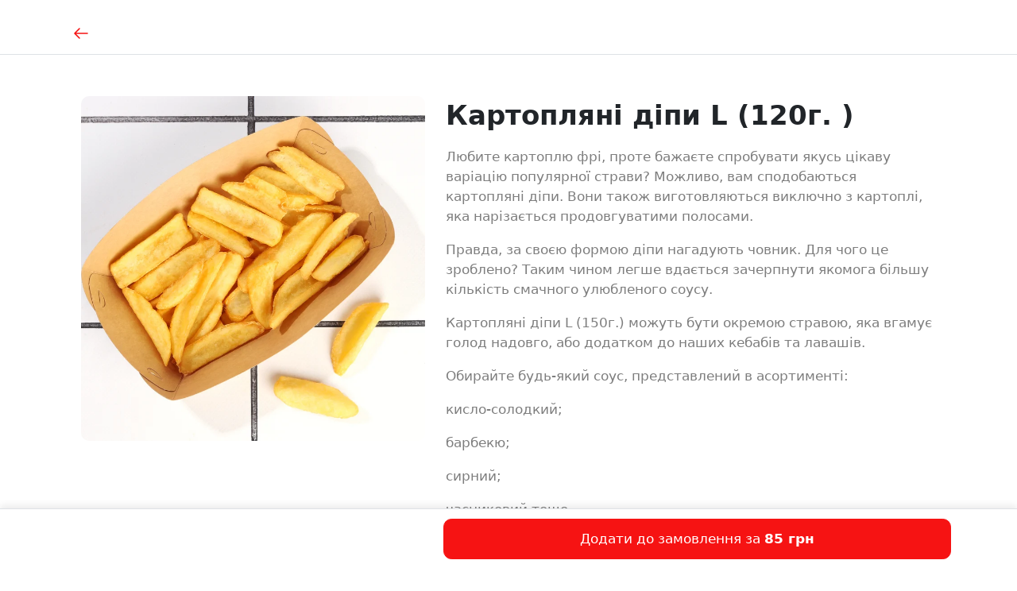

--- FILE ---
content_type: text/html; charset=utf-8
request_url: https://kebabchik.com/product/100
body_size: 9292
content:
<!DOCTYPE html><html><head><meta charSet="utf-8"/><meta name="viewport" content="width=device-width"/><link rel="icon" href="https://img.postershop.me/11550/33a773c5-f3bd-4cb1-abb5-558ffc437e63_image.jpeg"/><style type="text/css">:root{ --cs-main: 246, 19, 19 !important;--cs-darker-main: 192, 15, 15 !important;--cs-lighten-main: 254, 220, 220 !important;--cs-slightly-lighten-main: 247, 54, 54 !important;--cs-background: 255, 255, 255 !important;--cs-alt-background: 249, 244, 244 !important;--cs-lighter-inactive: 224, 214, 214 !important;--cs-secondary-text: 144, 139, 139 !important;--cs-font: 31, 24, 24 !important;--cs-main-text: 255, 255, 255 !important;--cs-btn-font: 255, 255, 255 !important;
--bs-primary: rgb(246, 19, 19);
--bs-primary-rgb: 246, 19, 19; } @media (prefers-color-scheme: dark) { :root{--cs-main: 246, 19, 19 !important;--cs-darker-main: 250, 125, 125 !important;--cs-lighten-main: 86, 7, 7 !important;--cs-slightly-lighten-main: 246, 19, 19 !important;--cs-background: 36, 29, 29 !important;--cs-alt-background: 77, 62, 62 !important;--cs-lighter-inactive: 163, 148, 148 !important;--cs-secondary-text: 144, 139, 139 !important;--cs-font: 255, 248, 248 !important;--cs-main-text: 255, 255, 255 !important;--cs-btn-font: 255, 255, 255 !important;
--bs-primary: rgb(246, 19, 19);
--bs-primary-rgb: 246, 19, 19;}}</style><script async="" src="https://www.googletagmanager.com/gtag/js?id=UA-42569912-5"></script><script>
                            window.dataLayer = window.dataLayer || [];
                            function gtag(){dataLayer.push(arguments);}
                            gtag('js', new Date());
                            gtag('config', 'UA-42569912-5', { custom_map: {'dimension1': 'abTest'} });
                            gtag('event', 'setCustomDimension', { abTest: 'newShop' });
                        </script><meta name="facebook-domain-verification" content="w7l3dbnhpvvvcwbaw0uzg5u87jktbw"/><title>Купити картопляні діпи L (150г.) | Kebabchik</title><meta property="og:type" content="restaurant.menu_item"/><meta property="og:title" content="Купити картопляні діпи L (150г.) | Kebabchik"/><meta property="og:url" content="/product/100"/><meta property="og:image" content="https://img.postershop.me/11550/eee1a170-e087-4569-978d-0f5dd9a5c627_image.jpeg"/><meta property="og:description" content="Замовити найсмачніші картопляні діпи L (150г.) у Львoві ✅ Швидка доставка ✅ Тільки свіжі продукти ✅ Найкраща ціна на шаурму, кебаб, нагетси, курячі крильця, сирні палички, картоплю фрі, картопляні діпи, цибулеві кільця"/><meta name="description" content="Замовити найсмачніші картопляні діпи L (150г.) у Львoві ✅ Швидка доставка ✅ Тільки свіжі продукти ✅ Найкраща ціна на шаурму, кебаб, нагетси, курячі крильця, сирні палички, картоплю фрі, картопляні діпи, цибулеві кільця"/><meta property="restaurant:section" content=""/><meta property="restaurant:variation:price:amount" content="85"/><link rel="preload" as="image" imageSrcSet="https://img.postershop.me/cdn-cgi/image/width=1024,format=webp/https://img.postershop.me/11550/eee1a170-e087-4569-978d-0f5dd9a5c627_image.jpeg 1x" fetchpriority="high"/><meta name="next-head-count" content="17"/><script>
var _rollbarConfig = {
  accessToken: 'd41589825ca74b009ff89b088960a390',
  environment: 'b2c_client',
  captureUncaught: true,
  captureUnhandledRejections: true,
  uncaughtErrorLevel: 'critical',
  payload: {
    client: {
      javascript: {
        guess_uncaught_frames: true,
        source_map_enabled: true
      }
    },
    person: {
      id: '980660',
      username: 'kebabchik'
    }
  },
  transform: function transformClientSide(e){e?.body?.message?.body?e.fingerprint=e.body.message.body:e?.body?.trace?.exception?.description?e.fingerprint=e.body.trace.exception.description:e?.body?.trace?.exception?.message&&(e.fingerprint=e.body.trace.exception.message)}
};
!function(r){var e={};function o(n){if(e[n])return e[n].exports;var t=e[n]={i:n,l:!1,exports:{}};return r[n].call(t.exports,t,t.exports,o),t.l=!0,t.exports}o.m=r,o.c=e,o.d=function(r,e,n){o.o(r,e)||Object.defineProperty(r,e,{enumerable:!0,get:n})},o.r=function(r){"undefined"!=typeof Symbol&&Symbol.toStringTag&&Object.defineProperty(r,Symbol.toStringTag,{value:"Module"}),Object.defineProperty(r,"__esModule",{value:!0})},o.t=function(r,e){if(1&e&&(r=o(r)),8&e)return r;if(4&e&&"object"==typeof r&&r&&r.__esModule)return r;var n=Object.create(null);if(o.r(n),Object.defineProperty(n,"default",{enumerable:!0,value:r}),2&e&&"string"!=typeof r)for(var t in r)o.d(n,t,function(e){return r[e]}.bind(null,t));return n},o.n=function(r){var e=r&&r.__esModule?function(){return r.default}:function(){return r};return o.d(e,"a",e),e},o.o=function(r,e){return Object.prototype.hasOwnProperty.call(r,e)},o.p="",o(o.s=0)}([function(r,e,o){"use strict";var n=o(1),t=o(5);_rollbarConfig=_rollbarConfig||{},_rollbarConfig.rollbarJsUrl=_rollbarConfig.rollbarJsUrl||"https://cdn.rollbar.com/rollbarjs/refs/tags/v2.26.1/rollbar.min.js",_rollbarConfig.async=void 0===_rollbarConfig.async||_rollbarConfig.async;var a=n.setupShim(window,_rollbarConfig),l=t(_rollbarConfig);window.rollbar=n.Rollbar,a.loadFull(window,document,!_rollbarConfig.async,_rollbarConfig,l)},function(r,e,o){"use strict";var n=o(2),t=o(3);function a(r){return function(){try{return r.apply(this,arguments)}catch(r){try{console.error("[Rollbar]: Internal error",r)}catch(r){}}}}var l=0;function i(r,e){this.options=r,this._rollbarOldOnError=null;var o=l++;this.shimId=function(){return o},"undefined"!=typeof window&&window._rollbarShims&&(window._rollbarShims[o]={handler:e,messages:[]})}var s=o(4),d=function(r,e){return new i(r,e)},c=function(r){return new s(d,r)};function u(r){return a((function(){var e=this,o=Array.prototype.slice.call(arguments,0),n={shim:e,method:r,args:o,ts:new Date};window._rollbarShims[this.shimId()].messages.push(n)}))}i.prototype.loadFull=function(r,e,o,n,t){var l=!1,i=e.createElement("script"),s=e.getElementsByTagName("script")[0],d=s.parentNode;i.crossOrigin="",i.src=n.rollbarJsUrl,o||(i.async=!0),i.onload=i.onreadystatechange=a((function(){if(!(l||this.readyState&&"loaded"!==this.readyState&&"complete"!==this.readyState)){i.onload=i.onreadystatechange=null;try{d.removeChild(i)}catch(r){}l=!0,function(){var e;if(void 0===r._rollbarDidLoad){e=new Error("rollbar.js did not load");for(var o,n,a,l,i=0;o=r._rollbarShims[i++];)for(o=o.messages||[];n=o.shift();)for(a=n.args||[],i=0;i<a.length;++i)if("function"==typeof(l=a[i])){l(e);break}}"function"==typeof t&&t(e)}()}})),d.insertBefore(i,s)},i.prototype.wrap=function(r,e,o){try{var n;if(n="function"==typeof e?e:function(){return e||{}},"function"!=typeof r)return r;if(r._isWrap)return r;if(!r._rollbar_wrapped&&(r._rollbar_wrapped=function(){o&&"function"==typeof o&&o.apply(this,arguments);try{return r.apply(this,arguments)}catch(o){var e=o;throw e&&("string"==typeof e&&(e=new String(e)),e._rollbarContext=n()||{},e._rollbarContext._wrappedSource=r.toString(),window._rollbarWrappedError=e),e}},r._rollbar_wrapped._isWrap=!0,r.hasOwnProperty))for(var t in r)r.hasOwnProperty(t)&&(r._rollbar_wrapped[t]=r[t]);return r._rollbar_wrapped}catch(e){return r}};for(var p="log,debug,info,warn,warning,error,critical,global,configure,handleUncaughtException,handleAnonymousErrors,handleUnhandledRejection,captureEvent,captureDomContentLoaded,captureLoad".split(","),f=0;f<p.length;++f)i.prototype[p[f]]=u(p[f]);r.exports={setupShim:function(r,e){if(r){var o=e.globalAlias||"Rollbar";if("object"==typeof r[o])return r[o];r._rollbarShims={},r._rollbarWrappedError=null;var l=new c(e);return a((function(){e.captureUncaught&&(l._rollbarOldOnError=r.onerror,n.captureUncaughtExceptions(r,l,!0),e.wrapGlobalEventHandlers&&t(r,l,!0)),e.captureUnhandledRejections&&n.captureUnhandledRejections(r,l,!0);var a=e.autoInstrument;return!1!==e.enabled&&(void 0===a||!0===a||function(r){return!("object"!=typeof r||void 0!==r.page&&!r.page)}(a))&&r.addEventListener&&(r.addEventListener("load",l.captureLoad.bind(l)),r.addEventListener("DOMContentLoaded",l.captureDomContentLoaded.bind(l))),r[o]=l,l}))()}},Rollbar:c}},function(r,e,o){"use strict";function n(r,e,o,n){r._rollbarWrappedError&&(n[4]||(n[4]=r._rollbarWrappedError),n[5]||(n[5]=r._rollbarWrappedError._rollbarContext),r._rollbarWrappedError=null);var t=e.handleUncaughtException.apply(e,n);o&&o.apply(r,n),"anonymous"===t&&(e.anonymousErrorsPending+=1)}r.exports={captureUncaughtExceptions:function(r,e,o){if(r){var t;if("function"==typeof e._rollbarOldOnError)t=e._rollbarOldOnError;else if(r.onerror){for(t=r.onerror;t._rollbarOldOnError;)t=t._rollbarOldOnError;e._rollbarOldOnError=t}e.handleAnonymousErrors();var a=function(){var o=Array.prototype.slice.call(arguments,0);n(r,e,t,o)};o&&(a._rollbarOldOnError=t),r.onerror=a}},captureUnhandledRejections:function(r,e,o){if(r){"function"==typeof r._rollbarURH&&r._rollbarURH.belongsToShim&&r.removeEventListener("unhandledrejection",r._rollbarURH);var n=function(r){var o,n,t;try{o=r.reason}catch(r){o=void 0}try{n=r.promise}catch(r){n="[unhandledrejection] error getting `promise` from event"}try{t=r.detail,!o&&t&&(o=t.reason,n=t.promise)}catch(r){}o||(o="[unhandledrejection] error getting `reason` from event"),e&&e.handleUnhandledRejection&&e.handleUnhandledRejection(o,n)};n.belongsToShim=o,r._rollbarURH=n,r.addEventListener("unhandledrejection",n)}}}},function(r,e,o){"use strict";function n(r,e,o){if(e.hasOwnProperty&&e.hasOwnProperty("addEventListener")){for(var n=e.addEventListener;n._rollbarOldAdd&&n.belongsToShim;)n=n._rollbarOldAdd;var t=function(e,o,t){n.call(this,e,r.wrap(o),t)};t._rollbarOldAdd=n,t.belongsToShim=o,e.addEventListener=t;for(var a=e.removeEventListener;a._rollbarOldRemove&&a.belongsToShim;)a=a._rollbarOldRemove;var l=function(r,e,o){a.call(this,r,e&&e._rollbar_wrapped||e,o)};l._rollbarOldRemove=a,l.belongsToShim=o,e.removeEventListener=l}}r.exports=function(r,e,o){if(r){var t,a,l="EventTarget,Window,Node,ApplicationCache,AudioTrackList,ChannelMergerNode,CryptoOperation,EventSource,FileReader,HTMLUnknownElement,IDBDatabase,IDBRequest,IDBTransaction,KeyOperation,MediaController,MessagePort,ModalWindow,Notification,SVGElementInstance,Screen,TextTrack,TextTrackCue,TextTrackList,WebSocket,WebSocketWorker,Worker,XMLHttpRequest,XMLHttpRequestEventTarget,XMLHttpRequestUpload".split(",");for(t=0;t<l.length;++t)r[a=l[t]]&&r[a].prototype&&n(e,r[a].prototype,o)}}},function(r,e,o){"use strict";function n(r,e){this.impl=r(e,this),this.options=e,function(r){for(var e=function(r){return function(){var e=Array.prototype.slice.call(arguments,0);if(this.impl[r])return this.impl[r].apply(this.impl,e)}},o="log,debug,info,warn,warning,error,critical,global,configure,handleUncaughtException,handleAnonymousErrors,handleUnhandledRejection,_createItem,wrap,loadFull,shimId,captureEvent,captureDomContentLoaded,captureLoad".split(","),n=0;n<o.length;n++)r[o[n]]=e(o[n])}(n.prototype)}n.prototype._swapAndProcessMessages=function(r,e){var o,n,t;for(this.impl=r(this.options);o=e.shift();)n=o.method,t=o.args,this[n]&&"function"==typeof this[n]&&("captureDomContentLoaded"===n||"captureLoad"===n?this[n].apply(this,[t[0],o.ts]):this[n].apply(this,t));return this},r.exports=n},function(r,e,o){"use strict";r.exports=function(r){return function(e){if(!e&&!window._rollbarInitialized){for(var o,n,t=(r=r||{}).globalAlias||"Rollbar",a=window.rollbar,l=function(r){return new a(r)},i=0;o=window._rollbarShims[i++];)n||(n=o.handler),o.handler._swapAndProcessMessages(l,o.messages);window[t]=n,window._rollbarInitialized=!0}}}}]);
</script><link rel="preload" href="/_next/static/css/f4c653288f495995.css" as="style"/><link rel="stylesheet" href="/_next/static/css/f4c653288f495995.css" data-n-g=""/><noscript data-n-css=""></noscript><script defer="" nomodule="" src="/_next/static/chunks/polyfills-c67a75d1b6f99dc8.js"></script><script src="/_next/static/chunks/webpack-87b40e5ca5379e98.js" defer=""></script><script src="/_next/static/chunks/framework-2a00069ad984417b.js" defer=""></script><script src="/_next/static/chunks/main-7eb85e9377686b12.js" defer=""></script><script src="/_next/static/chunks/pages/_app-ee366f7b35c6c5c6.js" defer=""></script><script src="/_next/static/chunks/5198-75d29fad5a8bad09.js" defer=""></script><script src="/_next/static/chunks/1728-3d47ac43acaf6b67.js" defer=""></script><script src="/_next/static/chunks/5797-3515557e26bb59d9.js" defer=""></script><script src="/_next/static/chunks/429-a2231a42dce073bd.js" defer=""></script><script src="/_next/static/chunks/8306-738265cd7213d077.js" defer=""></script><script src="/_next/static/chunks/pages/product/%5Bpid%5D-9c3e1e4c6d08ca39.js" defer=""></script><script src="/_next/static/3AMdPdFaT9Ue-V9Sabf5G/_buildManifest.js" defer=""></script><script src="/_next/static/3AMdPdFaT9Ue-V9Sabf5G/_ssgManifest.js" defer=""></script></head><body data-bs-theme="light"><div id="__next"><div class="custom-js">



<!-- Meta Pixel Code -->
<script>
!function(f,b,e,v,n,t,s)
{if(f.fbq)return;n=f.fbq=function(){n.callMethod?
n.callMethod.apply(n,arguments):n.queue.push(arguments)};
if(!f._fbq)f._fbq=n;n.push=n;n.loaded=!0;n.version='2.0';
n.queue=[];t=b.createElement(e);t.async=!0;
t.src=v;s=b.getElementsByTagName(e)[0];
s.parentNode.insertBefore(t,s)}(window, document,'script',
'https://connect.facebook.net/en_US/fbevents.js');
fbq('init', '765081871755995');
fbq('track', 'PageView');
</script>
<noscript><img height="1" width="1" style="display:none"
src="https://www.facebook.com/tr?id=765081871755995&ev=PageView&noscript=1"
/></noscript>
<!-- End Meta Pixel Code -->


<!-- Google tag (gtag.js) -->
<script async src="https://www.googletagmanager.com/gtag/js?id=G-8BQV6RV3N3">
</script>
<script>
  window.dataLayer = window.dataLayer || [];
  function gtag(){dataLayer.push(arguments);}
  gtag('js', new Date());

  gtag('config', 'G-8BQV6RV3N3');
</script>

<!-- Google Tag Manager -->
<script>(function(w,d,s,l,i){w[l]=w[l]||[];w[l].push({'gtm.start':
new Date().getTime(),event:'gtm.js'});var f=d.getElementsByTagName(s)[0],
j=d.createElement(s),dl=l!='dataLayer'?'&l='+l:'';j.async=true;j.src=
'https://www.googletagmanager.com/gtm.js?id='+i+dl;f.parentNode.insertBefore(j,f);
})(window,document,'script','dataLayer','GTM-M3NFBQTD');</script>
<!-- End Google Tag Manager -->

<!-- Google Tag Manager (noscript) -->
<noscript><iframe src="https://www.googletagmanager.com/ns.html?id=GTM-M3NFBQTD"
height="0" width="0" style="display:none;visibility:hidden"></iframe></noscript>
<!-- End Google Tag Manager (noscript) -->
</div><div class="here-js-scripts"></div><div class="mt-2 mb-4"><div><div class=" "><nav class="navbar sticky-top p-0 py-md-2 navbar-expand-md navbar-light border-bottom undefined"><div class="container px-5 flex-nowrap"><div class="navbar-brand w-100 m-0 pt-0 pt-md-2"><div class="row"><div class="col"><a data-testid="modal_back_btn" class="text-decoration-none p-3 ms-n3" href="/"><svg width="24" height="24" viewBox="0 0 24 24" fill="none" xmlns="http://www.w3.org/2000/svg"><path d="M20 12L4 12M4 12L10 6M4 12L10 18" stroke="currentColor" stroke-width="1.5" stroke-linecap="round" stroke-linejoin="round"></path></svg></a></div><div class="col-auto"><span class="h6"></span></div><div class="col"></div></div></div><ul class="navbar-nav ms-auto mb-2 mb-md-0 d-none d-md-flex"></ul></div></nav></div></div></div><div class="container px-5 px-md-7 pt-md-5 flex-grow-1 false "><div class="row"><div class="col-sm-12 col-md-5 undefined"><div class="mt-md-4 ratio ratio-1x1"><img alt="Картопляні діпи L (120г. )" fetchpriority="high" width="500" height="500" decoding="async" data-nimg="1" class="rounded with-placeholder object-fit-cover" style="color:transparent" srcSet="https://img.postershop.me/cdn-cgi/image/width=1024,format=webp/https://img.postershop.me/11550/eee1a170-e087-4569-978d-0f5dd9a5c627_image.jpeg 1x" src="https://img.postershop.me/cdn-cgi/image/width=1024,format=webp/https://img.postershop.me/11550/eee1a170-e087-4569-978d-0f5dd9a5c627_image.jpeg"/></div></div><div class="col-sm-12 col-md-7"><h1 data-testid="product_name_in_popup" class="mt-5 mb-3">Картопляні діпи L (120г. )</h1><div class="d-flex flex-wrap mt-2"></div><div class="text-muted text-break overflow-hidden my-2"><p>Любите картоплю фрі, проте бажаєте спробувати якусь цікаву варіацію популярної страви? Можливо, вам сподобаються картопляні діпи. Вони також виготовляються виключно з картоплі, яка нарізається продовгуватими полосами.</p><p>Правда, за своєю формою діпи нагадують човник. Для чого це зроблено? Таким чином легше вдається зачерпнути якомога більшу кількість смачного улюбленого соусу.</p><p>Картопляні діпи L (150г.) можуть бути окремою стравою, яка вгамує голод надовго, або додатком до наших кебабів та лавашів.</p><p>Обирайте будь-який соус, представлений в асортименті:</p><p>кисло-солодкий;</p><p>барбекю;</p><p>сирний;</p><p>часниковий тощо.&nbsp;</p><p>Зачерпуйте його човниками з картоплі і насолоджуйтесь!</p></div><div class="text-muted p-0 mt-3 h4">85 грн</div></div></div></div><div class="px-4 pb-4 pt-3 border-top sticky-bottom bg-body"><div class="container"><div class="row"><div class="col-sm-12 col-md-7 offset-md-5"><button data-testid="submit_product_in_popup_btn" class="btn btn-primary w-100 py-3 position-relative " type="button"><span>Додати до замовлення за <b>85 грн</b></span></button></div></div></div></div></div><script id="__NEXT_DATA__" type="application/json">{"props":{"pageProps":{"product":{"product_id":3181701,"name":"Картопляні діпи L (120г. )","photo":"https://img.postershop.me/11550/eee1a170-e087-4569-978d-0f5dd9a5c627_image.jpeg","description":"\u003cp\u003eЛюбите картоплю фрі, проте бажаєте спробувати якусь цікаву варіацію популярної страви? Можливо, вам сподобаються картопляні діпи. Вони також виготовляються виключно з картоплі, яка нарізається продовгуватими полосами.\u003c/p\u003e\u003cp\u003eПравда, за своєю формою діпи нагадують човник. Для чого це зроблено? Таким чином легше вдається зачерпнути якомога більшу кількість смачного улюбленого соусу.\u003c/p\u003e\u003cp\u003eКартопляні діпи L (150г.) можуть бути окремою стравою, яка вгамує голод надовго, або додатком до наших кебабів та лавашів.\u003c/p\u003e\u003cp\u003eОбирайте будь-який соус, представлений в асортименті:\u003c/p\u003e\u003cp\u003eкисло-солодкий;\u003c/p\u003e\u003cp\u003eбарбекю;\u003c/p\u003e\u003cp\u003eсирний;\u003c/p\u003e\u003cp\u003eчасниковий тощо.\u0026nbsp;\u003c/p\u003e\u003cp\u003eЗачерпуйте його човниками з картоплі і насолоджуйтесь!\u003c/p\u003e","isWeight":false,"popular":false,"sort_order":109,"price":85,"pos_id":100,"seoTitle":"Купити картопляні діпи L (150г.) | Kebabchik","seoDescription":"Замовити найсмачніші картопляні діпи L (150г.) у Львoві ✅ Швидка доставка ✅ Тільки свіжі продукти ✅ Найкраща ціна на шаурму, кебаб, нагетси, курячі крильця, сирні палички, картоплю фрі, картопляні діпи, цибулеві кільця","tags":[]},"settings":{"lang":"uk","siteLang":"uk","accountEmail":"kebabchiklv@gmail.com","email":"kebabchiklviv@gmail.com","tariff":"poster-shop","shouldRedirectToPsMe":true,"favicon":"https://img.postershop.me/11550/33a773c5-f3bd-4cb1-abb5-558ffc437e63_image.jpeg","logo":"https://img.postershop.me/11550/Config/279550_1656017195.6927_original.jpg","logoWidth":7558,"logoHeight":2008,"country":"UA","currency":{"currency_id":10,"pos_id":1,"name":"Украинская гривна","code":"грн.","symbol":"₴","iso_code":"UAH","iso_number":"980"},"shopName":"Кебабчик","customDomain":"kebabchik.com","siteDomain":"kebabchik.ps.me","staticPageUrlPrefix":"/page/","freeDeliveryOrderAmount":-1,"deliveryPrice":90,"minOrderAmount":0,"posAccountNumber":"980660","posAccountName":"kebabchik","customJS":"\n\n\u003cmeta name=\"facebook-domain-verification\" content=\"w7l3dbnhpvvvcwbaw0uzg5u87jktbw\" /\u003e\n\n\u003c!-- Meta Pixel Code --\u003e\n\u003cscript\u003e\n!function(f,b,e,v,n,t,s)\n{if(f.fbq)return;n=f.fbq=function(){n.callMethod?\nn.callMethod.apply(n,arguments):n.queue.push(arguments)};\nif(!f._fbq)f._fbq=n;n.push=n;n.loaded=!0;n.version='2.0';\nn.queue=[];t=b.createElement(e);t.async=!0;\nt.src=v;s=b.getElementsByTagName(e)[0];\ns.parentNode.insertBefore(t,s)}(window, document,'script',\n'https://connect.facebook.net/en_US/fbevents.js');\nfbq('init', '765081871755995');\nfbq('track', 'PageView');\n\u003c/script\u003e\n\u003cnoscript\u003e\u003cimg height=\"1\" width=\"1\" style=\"display:none\"\nsrc=\"https://www.facebook.com/tr?id=765081871755995\u0026ev=PageView\u0026noscript=1\"\n/\u003e\u003c/noscript\u003e\n\u003c!-- End Meta Pixel Code --\u003e\n\n\n\u003c!-- Google tag (gtag.js) --\u003e\n\u003cscript async src=\"https://www.googletagmanager.com/gtag/js?id=G-8BQV6RV3N3\"\u003e\n\u003c/script\u003e\n\u003cscript\u003e\n  window.dataLayer = window.dataLayer || [];\n  function gtag(){dataLayer.push(arguments);}\n  gtag('js', new Date());\n\n  gtag('config', 'G-8BQV6RV3N3');\n\u003c/script\u003e\n\n\u003c!-- Google Tag Manager --\u003e\n\u003cscript\u003e(function(w,d,s,l,i){w[l]=w[l]||[];w[l].push({'gtm.start':\nnew Date().getTime(),event:'gtm.js'});var f=d.getElementsByTagName(s)[0],\nj=d.createElement(s),dl=l!='dataLayer'?'\u0026l='+l:'';j.async=true;j.src=\n'https://www.googletagmanager.com/gtm.js?id='+i+dl;f.parentNode.insertBefore(j,f);\n})(window,document,'script','dataLayer','GTM-M3NFBQTD');\u003c/script\u003e\n\u003c!-- End Google Tag Manager --\u003e\n\n\u003c!-- Google Tag Manager (noscript) --\u003e\n\u003cnoscript\u003e\u003ciframe src=\"https://www.googletagmanager.com/ns.html?id=GTM-M3NFBQTD\"\nheight=\"0\" width=\"0\" style=\"display:none;visibility:hidden\"\u003e\u003c/iframe\u003e\u003c/noscript\u003e\n\u003c!-- End Google Tag Manager (noscript) --\u003e\n","phone":"0681245005","mainPageSeoTitle":"Кебаб Львів, доставка кебабів (шаурми) у Львові","mainPageSeoDescription":"Замовити кебаб (шаурму) у Львові ✅ Швидка доставка ✅ Низька ціна на кебаб, лаваш з фалафелем, нагетси, шаурма, сирні палички ✅  Оплачуйте онлайн або кур'єру готівкою","deliveryColor":"#f61313","deliveryColorTheme":0,"blockShop":false,"showCart":true,"showSiteMode":true,"customCssDelivery":null,"successfulPaymentText":"Дякуємо, Ваше замовлення прийнято. Незабаром ми зателефонуємо Вам, щоб уточнити деталі.","showDisabledOrdersNotice":false,"isFeedbackConnected":false,"isPaymentConnected":false,"paymentSettings":{"paymentAccounts":[{"id":4014,"account_id":11550,"type":"site","company_name":"Ковтун Богдан Ігорович","ownership":"individual","iban":"UA283052990000026005031027890","okpo":"3622901515","merchant_id":null,"email":"kebabchiklv@gmail.com","phone":"0636302441","provider":2,"status":1,"created_at":"2025-01-14T14:54:59.000000Z","updated_at":"2025-01-14T15:51:31.000000Z","deleted_at":null,"fullCompanyName":"ФОП Ковтун Богдан Ігорович","publicKey":"i82724511208","taxes":[]}],"currentProvider":null,"availableProviders":{"2":"liqpay"}},"newDesignMenu":true,"useCloudFlareImage":true,"contacts":{"phone":"0681245005","email":"kebabchiklviv@gmail.com","address":"","additional":"\u003cdiv\u003e\u003cbr\u003e\u003c/div\u003e","markers":[{"lat":"49.78289896520343","lng":"23.968418240547184"},{"lat":"49.81096157505369","lng":"23.9914830925045"},{"lat":"49.84258817250037","lng":"24.02551978826523"},{"lat":"49.80001803745174","lng":"24.065190140920993"}],"fb":"","instagram":"https://www.instagram.com/kebabchik_lviv/","youtube":"https://www.youtube.com/@Kebabchik_lviv","twitter":"","telegram":"","tiktok":"https://www.tiktok.com/@kebabchik_lviv","wifiName":"","wifiPass":"","workingTime":{"hours":"09:00 – 22:00","allDay":false}},"accountPhone":"0636302441","featureFlags":[],"deliveryData":{"deliveries":[{"delivery_id":1,"name":"Самовывоз","type":"pickup","enabled":true,"spotIds":[17194,21334,34485,39419]},{"delivery_id":2,"name":"Курьером","type":"courier","enabled":true,"spotIds":[21334]}],"enabledOrders":true,"deliveryPrice":9000,"useDeliveryNearestSpot":true,"freeDeliveryOrderAmount":-1,"currency":{"currency_id":10,"pos_id":1,"name":"Украинская гривна","code":"грн.","symbol":"₴","iso_code":"UAH","iso_number":"980"},"spots":[{"spot_id":17194,"pos_id":1,"name":"Кебабчик Сокільники - 0681245000","address":""},{"spot_id":20052,"pos_id":2,"name":"Кебабчик В.Великого - 0681245005","address":""},{"spot_id":21218,"pos_id":3,"name":"Black Kebab В.Великого","address":""},{"spot_id":21334,"pos_id":4,"name":"Кебабчик В.Великого 111","address":"вулиця Володимира Великого, 111, Львів, Львівська область, 79000"},{"spot_id":34485,"pos_id":5,"name":"Кебабчик Тиктора 4","address":"вулиця Тиктора, 4, Львів, Львівська область, 79000"},{"spot_id":34522,"pos_id":6,"name":"Кебабчик Тиктора - 0681245008","address":""},{"spot_id":34608,"pos_id":7,"name":"Black Kebab Тиктора","address":""},{"spot_id":39419,"pos_id":8,"name":"Кебабчик Зубрівська 3","address":"вулиця Зубрівська, 3, Львів, Львівська область, 79000"},{"spot_id":39420,"pos_id":9,"name":"Кебабчик Зубрівська 0681245006","address":""},{"spot_id":39421,"pos_id":10,"name":"Black Kebab Зубрівська","address":""}]},"paymentsType":["cash","card"],"isShopWithCart":true,"hubBanner":null,"spots":[{"spot_id":1,"lat":null,"lng":null,"opening_time":"09:00","closing_time":"22:00","all_day":0},{"spot_id":2,"lat":null,"lng":null,"opening_time":"","closing_time":"","all_day":0},{"spot_id":3,"lat":null,"lng":null,"opening_time":"","closing_time":"","all_day":0},{"spot_id":4,"lat":"49.8110256000","lng":"23.9911317000","opening_time":"","closing_time":"","all_day":0},{"spot_id":5,"lat":"49.8426200000","lng":"24.0254518000","opening_time":"","closing_time":"","all_day":0},{"spot_id":6,"lat":null,"lng":null,"opening_time":"","closing_time":"","all_day":0},{"spot_id":7,"lat":null,"lng":null,"opening_time":"","closing_time":"","all_day":0},{"spot_id":8,"lat":"49.7980367000","lng":"24.0645289000","opening_time":"","closing_time":"","all_day":0},{"spot_id":9,"lat":null,"lng":null,"opening_time":"","closing_time":"","all_day":0},{"spot_id":10,"lat":null,"lng":null,"opening_time":"","closing_time":"","all_day":0}],"serverTimeFormatted":"2026-01-28 12:58","isShowOnboarding":false}}},"page":"/product/[pid]","query":{"pid":"100"},"buildId":"3AMdPdFaT9Ue-V9Sabf5G","runtimeConfig":{"rollbarClientToken":"d41589825ca74b009ff89b088960a390"},"isFallback":false,"isExperimentalCompile":false,"gip":true,"scriptLoader":[]}</script></body></html>

--- FILE ---
content_type: application/javascript; charset=UTF-8
request_url: https://kebabchik.com/_next/static/chunks/pages/product/%5Bpid%5D-9c3e1e4c6d08ca39.js
body_size: 4465
content:
(self.webpackChunk_N_E=self.webpackChunk_N_E||[]).push([[5260,3666],{3198:function(t,e,r){"use strict";r.d(e,{Z:function(){return navigation_FloatingNavigation}});var n=r(7294),o=r(5198),i=r.n(o),c=r(4240),a=r(2586),u=r(453),s=r(5893),navigation_FloatingNavigation=function(t){var e=t.children,r=(0,c.wq)(),o=r.topOffset,l=r.setTopOffset,p=(0,n.useState)(o),d=p[0],f=p[1];return(0,n.useEffect)(function(){var handleScroll=function(){var t=window.pageYOffset;Math.abs(d-t)<a.hj||(0,u.jU)()&&window.document.body.classList.contains("modal-open")||(d>t?l(0):l(-a.hi),f(t))};return window.addEventListener("scroll",handleScroll),function(){window.removeEventListener("scroll",handleScroll)}}),(0,s.jsx)(i(),{stickyStyle:{zIndex:a.j0,top:"".concat(o,"px"),transition:"top 0.3s ease-out"},children:e})}},3666:function(t,e,r){"use strict";r.r(e),r.d(e,{default:function(){return M}});var n=r(29),o=r(2777),i=r(2262),c=r(748),a=r(1531),u=r(3553),s=r(7247),l=r(9499),p=r(7794),d=r.n(p),f=r(7294),h=r(9008),m=r.n(h),v=r(6005),y=r(7686),g=r(9631),b=r(2586),j=r(5893);function ImageSlider(t){var e=t.images;if(0===e.length||!e[0].url)return null;var r=(0,f.useState)(e[0]),n=r[0],o=r[1];return(0,j.jsxs)(j.Fragment,{children:[(0,j.jsx)("div",{className:"mt-md-4 ratio ratio-1x1",children:(0,j.jsx)(g.ZP,{className:"rounded with-placeholder object-fit-cover",width:b.Tn,height:b.Tn,src:n.url,alt:n.alt,priority:!0})}),e.length>1&&(0,j.jsx)("div",{className:"overflow-auto text-nowrap",children:e.map(function(t){return(0,j.jsx)("div",{className:"m-2 ratio ratio-1x1",children:(0,j.jsx)(g.ZP,{onClick:function(){return o(t)},className:"m-2 rounded object-fit-cover",width:b.lw,height:b.lw,src:t.url,alt:t.alt})},t.id)})})]})}var x=r(6698),w=r(453),P=r(1175);r(8291);var Z=r(4002),_=r(236),O=r(9071),S=r(6769),k=r(4132),N=r(3198),E=r(3320);function ownKeys(t,e){var r=Object.keys(t);if(Object.getOwnPropertySymbols){var n=Object.getOwnPropertySymbols(t);e&&(n=n.filter(function(e){return Object.getOwnPropertyDescriptor(t,e).enumerable})),r.push.apply(r,n)}return r}var M=function(t){(0,a.Z)(ProductPage,t);var e,r=(e=function(){if("undefined"==typeof Reflect||!Reflect.construct||Reflect.construct.sham)return!1;if("function"==typeof Proxy)return!0;try{return Boolean.prototype.valueOf.call(Reflect.construct(Boolean,[],function(){})),!0}catch(t){return!1}}(),function(){var t,r=(0,s.Z)(ProductPage);if(e){var n=(0,s.Z)(this).constructor;t=Reflect.construct(r,arguments,n)}else t=r.apply(this,arguments);return(0,u.Z)(this,t)});function ProductPage(t){var e,i,a;return(0,o.Z)(this,ProductPage),e=r.call(this,t),(0,l.Z)((0,c.Z)(e),"changeDishModify",(i=(0,n.Z)(d().mark(function _callee(t,r){var n;return d().wrap(function(o){for(;;)switch(o.prev=o.next){case 0:n=e.dishModificationElem.getTotalSum(),e.setState({sum:n,hasErrors:r,modification:t});case 2:case"end":return o.stop()}},_callee)})),function(t,e){return i.apply(this,arguments)})),(0,l.Z)((0,c.Z)(e),"addToCart",v.ZP.throttle((a=(0,n.Z)(d().mark(function _callee2(t){var r,n,o,i,c,a,u,s,p;return d().wrap(function(d){for(;;)switch(d.prev=d.next){case 0:if(t.preventDefault(),t.stopPropagation(),n=(r=e.props).product,o=r.router,i=r.backUrl,a=(c=e.state).modification,!c.hasErrors){d.next=7;break}return e.setState({firstSubmit:!1},function(){var t=window.document.getElementsByClassName("dish-valid-error");t.length>0&&t[0].scrollIntoView({block:"center",behavior:"smooth"})}),d.abrupt("return");case 7:u={productId:n.product_id,modification:n.group_modifications?a:void 0,modificator_id:n.productModifications?a[0].m:void 0,count:n.isWeight?100:1},s=_.Z.get(O.O6),-1!==(p=Z.Z.getProductIndex(function(t){for(var e=1;e<arguments.length;e++){var r=null!=arguments[e]?arguments[e]:{};e%2?ownKeys(Object(r),!0).forEach(function(e){(0,l.Z)(t,e,r[e])}):Object.getOwnPropertyDescriptors?Object.defineProperties(t,Object.getOwnPropertyDescriptors(r)):ownKeys(Object(r)).forEach(function(e){Object.defineProperty(t,e,Object.getOwnPropertyDescriptor(r,e))})}return t}({cart:s},u)))&&(u.count+=s.products[p].count),Z.Z.changeProducts(u),o.push(i,void 0,{scroll:!1}),e.setState({firstSubmit:!1});case 14:case"end":return d.stop()}},_callee2)})),function(t){return a.apply(this,arguments)}),500)),(0,l.Z)((0,c.Z)(e),"getDish",function(){var t=e.props.product;return t.group_modifications?t:{price:0,group_modifications:[{dish_modification_group_id:1,name:"",num_min:1,num_max:1,type:1,modifications:t.productModifications.map(function(t){return{dish_modification_id:t.modificator_id,name:t.name,price:t.price,hidePlus:!0}})}]}}),(0,l.Z)((0,c.Z)(e),"getButtonText",function(){var t=e.state,r=t.sum,n=t.firstSubmit;return t.hasErrors&&!n?(0,P.Z)("delivery.product.buttonSelectModification"):(0,P.Z)("delivery.product.addToCartButton",{sum:(0,w.f$)(r)})}),e.state={sum:t.product.price,hasErrors:!1,firstSubmit:!0},e}return(0,i.Z)(ProductPage,[{key:"componentDidMount",value:function(){this.dishModificationElem&&this.setState({hasErrors:!this.dishModificationElem.isValid()})}},{key:"render",value:function(){var t=this,e=this.props,r=e.product,n=e.router,o=e.settings,i=this.state,c=i.firstSubmit,a=i.hasErrors,u=n.query,s=u.showModifications,l=u.modal,p=o.showCart&&(0,E.Si)();return(0,j.jsxs)(j.Fragment,{children:[(0,j.jsxs)(m(),{children:[(0,j.jsx)("title",{children:r.seoTitle||r.name}),(0,j.jsx)("meta",{property:"og:type",content:"restaurant.menu_item"}),(0,j.jsx)("meta",{property:"og:title",content:r.seoTitle||r.name}),(0,j.jsx)("meta",{property:"og:url",content:"/product/".concat(r.pos_id)}),(0,j.jsx)("meta",{property:"og:image",content:r.photo}),(0,j.jsx)("meta",{property:"og:description",content:r.seoDescription}),(0,j.jsx)("meta",{name:"description",content:r.seoDescription}),(0,j.jsx)("meta",{property:"restaurant:section",content:""}),(0,j.jsx)("meta",{property:"restaurant:variation:price:amount",content:r.price})]}),!l&&(0,j.jsx)("div",{className:"mt-2 mb-4",children:(0,j.jsx)(N.Z,{children:(0,j.jsx)(S.Z,{backUrl:"/",backTitle:(0,P.Z)("delivery.product.backToMenu")})})}),(0,j.jsx)("div",{className:"container px-5 px-md-7 pt-md-5 flex-grow-1 ".concat(!p&&"pb-4"," "),children:(0,j.jsxs)("div",{className:"row",children:[(0,j.jsx)("div",{className:"col-sm-12 col-md-5 ".concat(s&&"d-none d-md-block"),children:(0,j.jsx)(ImageSlider,{images:[{id:1,url:r.photo,alt:r.name}]})}),(0,j.jsxs)("div",{className:"col-sm-12 col-md-7",children:[(0,j.jsx)("h1",{"data-testid":"product_name_in_popup",className:"mt-5 mb-3",children:r.name}),(0,j.jsx)(k.Z,{product:r}),!!r.description&&!s&&(0,j.jsx)("div",{className:"text-muted text-break overflow-hidden my-2",dangerouslySetInnerHTML:{__html:r.description}}),!r.group_modifications&&!r.productModifications&&(0,j.jsxs)("div",{className:"text-muted p-0 mt-3 h4",children:[(0,w.f$)(r.price),!!r.isWeight&&"\xa0".concat((0,P.Z)("delivery.index.for100g"))]}),!!(r.group_modifications||r.productModifications)&&(0,j.jsx)("div",{className:"mt-7",children:(0,j.jsx)(x.Z,{ref:function(e){return t.dishModificationElem=e},dish:this.getDish(),onChangeModification:this.changeDishModify,modification:[],firstSubmit:c,showCart:p})})]})]})}),p&&(0,j.jsx)("div",{className:"px-4 pb-4 pt-3 border-top sticky-bottom bg-body",children:(0,j.jsx)("div",{className:"container",children:(0,j.jsx)("div",{className:"row",children:(0,j.jsx)("div",{className:"col-sm-12 col-md-7 offset-md-5",children:(0,j.jsx)(y.Z,{text:this.getButtonText(),onClick:this.addToCart,isDisabled:!c&&a})})})})})]})}}]),ProductPage}(f.Component);(0,l.Z)(M,"defaultProps",{backUrl:"/"})},2586:function(t,e,r){"use strict";r.d(e,{$5:function(){return m},MB:function(){return l},Rf:function(){return i},Tn:function(){return v},WQ:function(){return p},ZS:function(){return b},eG:function(){return c},hi:function(){return a},hj:function(){return u},j0:function(){return d},lw:function(){return g},p4:function(){return h},tt:function(){return n},w0:function(){return f},y4:function(){return o},yM:function(){return s},zJ:function(){return y}});var n="d-md-none",o="d-none d-md-block",i=600,c=1500,a=68,u=60,s=52,l=44,p=108,d=1020,f="app-hub-header",h="app-hub-footer",m=68,v=500,y=300,g=120,b=44},3394:function(t,e,r){"use strict";r.r(e),r.d(e,{default:function(){return P}});var n,o=r(6835),i=r(29),c=r(2777),a=r(2262),u=r(1531),s=r(3553),l=r(7247),p=r(9499),d=r(7794),f=r.n(d),h=r(7294),m=r(6005),v=r(3666),y=r(1728),g=r(7584),b=r(236),j=r(4002),x=r(9071);r(8291);var w=r(5893);function ownKeys(t,e){var r=Object.keys(t);if(Object.getOwnPropertySymbols){var n=Object.getOwnPropertySymbols(t);e&&(n=n.filter(function(e){return Object.getOwnPropertyDescriptor(t,e).enumerable})),r.push.apply(r,n)}return r}var P=function(t){(0,u.Z)(ProductPageWrapper,t);var e,r,n=(e=function(){if("undefined"==typeof Reflect||!Reflect.construct||Reflect.construct.sham)return!1;if("function"==typeof Proxy)return!0;try{return Boolean.prototype.valueOf.call(Reflect.construct(Boolean,[],function(){})),!0}catch(t){return!1}}(),function(){var t,r=(0,l.Z)(ProductPageWrapper);if(e){var n=(0,l.Z)(this).constructor;t=Reflect.construct(r,arguments,n)}else t=r.apply(this,arguments);return(0,s.Z)(this,t)});function ProductPageWrapper(t){(0,c.Z)(this,ProductPageWrapper);var e,r=(e=n.call(this,t)).props,o=r.settings,i=r.product;return(0,g.jU)()&&(b.Z.set(x.zX,o),b.Z.set(x.YF,[i])),e}return(0,a.Z)(ProductPageWrapper,[{key:"componentDidMount",value:(r=(0,i.Z)(f().mark(function _callee(){var t,e,r,n,i,c,a;return f().wrap(function(u){for(;;)switch(u.prev=u.next){case 0:return t=new y.Z,u.next=3,Promise.all([t.getSiteInfo([x.kk,x._2]),t.getProducts()]);case 3:e=u.sent,i=(n=(r=(0,o.Z)(e,2))[0]).navbar,c=n.slider,a=r[1],b.Z.set(x.Xb,i),b.Z.set(x.ue,c),b.Z.set(x.YF,a),j.Z.actualizeProducts(a);case 13:case"end":return u.stop()}},_callee)})),function(){return r.apply(this,arguments)})},{key:"render",value:function(){return(0,w.jsx)(v.default,function(t){for(var e=1;e<arguments.length;e++){var r=null!=arguments[e]?arguments[e]:{};e%2?ownKeys(Object(r),!0).forEach(function(e){(0,p.Z)(t,e,r[e])}):Object.getOwnPropertyDescriptors?Object.defineProperties(t,Object.getOwnPropertyDescriptors(r)):ownKeys(Object(r)).forEach(function(e){Object.defineProperty(t,e,Object.getOwnPropertyDescriptor(r,e))})}return t}({},this.props))}}]),ProductPageWrapper}(h.Component);(0,p.Z)(P,"getInitialProps",(n=(0,i.Z)(f().mark(function _callee2(t){var e,r,n,i,c,a,u,s,l,p;return f().wrap(function(d){for(;;)switch(d.prev=d.next){case 0:if(e=t.req,r=t.query,!(0,g.jU)()||(n=b.Z.get(x.YF),i=b.Z.get(x.zX),!((c=m.ZP.findWhere(n,{pos_id:Number(r.pid)}))&&i))){d.next=7;break}return d.abrupt("return",{product:c,settings:i});case 7:return a=new y.Z({domain:e?e.headers.host:null}),d.next=10,Promise.all([a.getProduct(r.pid),a.getSiteInfo([x.j4])]);case 10:return u=d.sent,l=(s=(0,o.Z)(u,2))[0],p=s[1].settings,d.abrupt("return",{product:l,settings:p});case 15:case"end":return d.stop()}},_callee2)})),function(t){return n.apply(this,arguments)}))},829:function(t,e,r){(window.__NEXT_P=window.__NEXT_P||[]).push(["/product/[pid]",function(){return r(3394)}])},29:function(t,e,r){"use strict";function asyncGeneratorStep(t,e,r,n,o,i,c){try{var a=t[i](c),u=a.value}catch(t){r(t);return}a.done?e(u):Promise.resolve(u).then(n,o)}function _asyncToGenerator(t){return function(){var e=this,r=arguments;return new Promise(function(n,o){var i=t.apply(e,r);function _next(t){asyncGeneratorStep(i,n,o,_next,_throw,"next",t)}function _throw(t){asyncGeneratorStep(i,n,o,_next,_throw,"throw",t)}_next(void 0)})}}r.d(e,{Z:function(){return _asyncToGenerator}})},4730:function(t,e,r){"use strict";function _objectWithoutProperties(t,e){if(null==t)return{};var r,n,o=function(t,e){if(null==t)return{};var r,n,o={},i=Object.keys(t);for(n=0;n<i.length;n++)r=i[n],e.indexOf(r)>=0||(o[r]=t[r]);return o}(t,e);if(Object.getOwnPropertySymbols){var i=Object.getOwnPropertySymbols(t);for(n=0;n<i.length;n++)r=i[n],!(e.indexOf(r)>=0)&&Object.prototype.propertyIsEnumerable.call(t,r)&&(o[r]=t[r])}return o}r.d(e,{Z:function(){return _objectWithoutProperties}})},6576:function(t,e,r){"use strict";r.d(e,{Z:function(){return _wrapNativeSuper}});var n=r(7247),o=r(9331);function _construct(t,e,r){return(_construct=!function(){if("undefined"==typeof Reflect||!Reflect.construct||Reflect.construct.sham)return!1;if("function"==typeof Proxy)return!0;try{return Boolean.prototype.valueOf.call(Reflect.construct(Boolean,[],function(){})),!0}catch(t){return!1}}()?function(t,e,r){var n=[null];n.push.apply(n,e);var i=new(Function.bind.apply(t,n));return r&&(0,o.Z)(i,r.prototype),i}:Reflect.construct).apply(null,arguments)}function _wrapNativeSuper(t){var e="function"==typeof Map?new Map:void 0;return(_wrapNativeSuper=function(t){if(null===t||-1===Function.toString.call(t).indexOf("[native code]"))return t;if("function"!=typeof t)throw TypeError("Super expression must either be null or a function");if(void 0!==e){if(e.has(t))return e.get(t);e.set(t,Wrapper)}function Wrapper(){return _construct(t,arguments,(0,n.Z)(this).constructor)}return Wrapper.prototype=Object.create(t.prototype,{constructor:{value:Wrapper,enumerable:!1,writable:!0,configurable:!0}}),(0,o.Z)(Wrapper,t)})(t)}}},function(t){t.O(0,[5198,1728,5797,429,8306,9774,2888,179],function(){return t(t.s=829)}),_N_E=t.O()}]);
//# sourceMappingURL=[pid]-9c3e1e4c6d08ca39.js.map